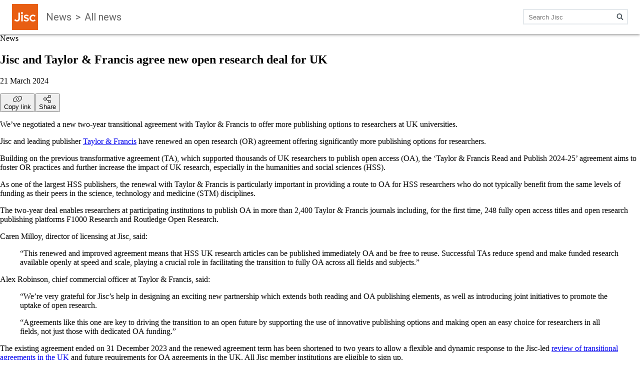

--- FILE ---
content_type: application/javascript; charset=UTF-8
request_url: https://dev.visualwebsiteoptimizer.com/j.php?a=1064697&u=https%3A%2F%2Fwww.jisc.ac.uk%2Fnews%2Fall%2Fjisc-and-taylor-francis-agree-new-open-research-deal-for-uk&vn=2.1&x=true
body_size: 12026
content:
try{;;_vwo_surveyAssetsBaseUrl="https://cdn.visualwebsiteoptimizer.com/";(function(){window._VWO=window._VWO||{};var aC=window._vwo_code;if(typeof aC==='undefined'){window._vwo_mt='dupCode';return;}if(window._VWO.sCL){window._vwo_mt='dupCode';window._VWO.sCDD=true;try{if(aC){clearTimeout(window._vwo_settings_timer);var h=document.querySelectorAll('#_vis_opt_path_hides');var x=h[h.length>1?1:0];x&&x.remove();}}catch(e){}return;}window._VWO.sCL=true;window._vwo_mt="live"; var gcpfb=function(a,loadFunc,status,err,success){function vwoErr() {_vwo_err({message:"Google_Cdn failing for " + a + ". Trying Fallback..",code:"cloudcdnerr",status:status});} if(a.indexOf("/cdn/")!==-1){loadFunc(a.replace("cdn/",""),err,success); vwoErr(); return true;} else if(a.indexOf("/dcdn/")!==-1&&a.indexOf("evad.js") !== -1){loadFunc(a.replace("dcdn/",""),err,success); vwoErr(); return true;}};window.VWO=window.VWO || [];window.VWO._= window.VWO._ || {};window.VWO._.gcpfb=gcpfb; window._vwo_cdn = "https://dev.visualwebsiteoptimizer.com/cdn/"; window._vwo_apm_debug_cdn = "https://dev.visualwebsiteoptimizer.com/cdn/"; window.VWO._.useCdn = true; window.vwo_eT =  "br"; VWO.load_co=function(a){var b=document.createElement('script');b.src=a;b.crossOrigin='anonymous';b.fetchPriority='high';b.type='text/javascript';b.innerText;b.onerror=function(){if(gcpfb(a,VWO.load_co)){return;}_vwo_code && _vwo_code.finish();};document.getElementsByTagName('head')[0].appendChild(b);};function _vwo_err(e) { var vwo_e = new Image(); vwo_e.src ='https://dev.visualwebsiteoptimizer.com/e.gif?a=1064697&s=j.php&_cu=' + encodeURIComponent(window.location.href) + '&e=' + encodeURIComponent(e && e.message && e.message.substring(0, 1000) + '&vn=') + (e && e.code ? '&code=' + e.code : '') + (e && e.type ? '&type=' + e.type : '')+(e && e.status ? '&status=' + e.status : '');} var localPreviewObject = {}; var previewKey = "_vis_preview_1064697"; var wL = window.location; try {localPreviewObject[previewKey] = window.localStorage.getItem(previewKey); JSON.parse(localPreviewObject[previewKey])} catch (e) {localPreviewObject[previewKey] = ""};try{window._vwo_tm="";var getMode=function(e){var n;if(window.name.indexOf(e)>-1){n=window.name}else{n = wL.search.match("_vwo_m=([^&]*)");n=n && atob(decodeURIComponent(n[1]))}return n&&JSON.parse(n)};var ccMode = getMode("_vwo_cc");if(window.name.indexOf("_vis_heatmap")>-1||window.name.indexOf("_vis_editor")>-1||ccMode||window.name.indexOf("_vis_preview")>-1){try{ if (window.name && JSON.parse(window.name)) { window._vwo_mt = window.name} else if(ccMode) {window._vwo_mt = decodeURIComponent(wL.search.match("_vwo_m=([^&]*)")[1]);} }catch(e){if(window._vwo_tm)window._vwo_mt=window._vwo_tm}}else if(window._vwo_tm.length){window._vwo_mt=window._vwo_tm}else if(location.href.indexOf("_vis_opt_preview_combination")!==-1&&location.href.indexOf("_vis_test_id")!==-1){window._vwo_mt="sharedPreview"}else if (localPreviewObject[previewKey]) {window._vwo_mt = JSON.stringify(localPreviewObject);} if(window._vwo_mt!=="live"){if(!getMode("_vwo_cc")){_vwo_code.load('https://dev.visualwebsiteoptimizer.com/j.php?mode=' + encodeURIComponent(window._vwo_mt) + '&a=1064697&f=1&u=' + encodeURIComponent(window._vis_opt_url||document.URL)+'&x=true');}else{(function(){window._vwo_code&&window._vwo_code.finish();_vwo_ccc={u:"/j.php?a=1064697&u=https%3A%2F%2Fwww.jisc.ac.uk%2Fnews%2Fall%2Fjisc-and-taylor-francis-agree-new-open-research-deal-for-uk&vn=2.1&x=true"};var s=document.createElement("script");s.src="https://app.vwo.com/visitor-behavior-analysis/dist/codechecker/cc.min.js?r="+Math.random();document.head.appendChild(s)})()}}}catch(e){var b=new Image;b.src="https://dev.visualwebsiteoptimizer.com/e.gif?s=mode_det&e="+encodeURIComponent(e&&e.stack&&e.stack.substring(0,1e3));aC&&window._vwo_code.finish()}})();if(window._vwo_mt==='live'){;window.VWO = window.VWO || []; window.VWO.push(['modifyClickPauseTime', { time: 0 }]);window.VWO=window.VWO||[];window.VWO.consentMode=window.VWO.consentMode||{};window.VWO.consentMode.vTC= function(){_vwo_code.sT=_vwo_code.finished();(function(c,a,e,d,b,z,g,sT){if(window.VWO._&&window.VWO._.isBot)return;const cookiePrefix=window._vwoCc&&window._vwoCc.cookiePrefix||"";const useLocalStorage=sT==="ls";const cookieName=cookiePrefix+"_vwo_uuid_v2";const escapedCookieName=cookieName.replace(/([.*+?^${}()|[\]\\])/g,"\\$1");const cookieDomain=g;function getValue(){if(useLocalStorage){return localStorage.getItem(cookieName)}else{const regex=new RegExp("(^|;\\s*)"+escapedCookieName+"=([^;]*)");const match=e.cookie.match(regex);return match?decodeURIComponent(match[2]):null}}function setValue(value,days){if(useLocalStorage){localStorage.setItem(cookieName,value)}else{e.cookie=cookieName+"="+value+"; expires="+new Date(864e5*days+ +new Date).toGMTString()+"; domain="+cookieDomain+"; path=/"}}let existingValue=null;if(sT){const cookieRegex=new RegExp("(^|;\\s*)"+escapedCookieName+"=([^;]*)");const cookieMatch=e.cookie.match(cookieRegex);const cookieValue=cookieMatch?decodeURIComponent(cookieMatch[2]):null;const lsValue=localStorage.getItem(cookieName);if(useLocalStorage){if(lsValue){existingValue=lsValue;if(cookieValue){e.cookie=cookieName+"=; expires=Thu, 01 Jan 1970 00:00:01 GMT; domain="+cookieDomain+"; path=/"}}else if(cookieValue){localStorage.setItem(cookieName,cookieValue);e.cookie=cookieName+"=; expires=Thu, 01 Jan 1970 00:00:01 GMT; domain="+cookieDomain+"; path=/";existingValue=cookieValue}}else{if(cookieValue){existingValue=cookieValue;if(lsValue){localStorage.removeItem(cookieName)}}else if(lsValue){e.cookie=cookieName+"="+lsValue+"; expires="+new Date(864e5*366+ +new Date).toGMTString()+"; domain="+cookieDomain+"; path=/";localStorage.removeItem(cookieName);existingValue=lsValue}}a=existingValue||a||""}else{const regex=new RegExp("(^|;\\s*)"+escapedCookieName+"=([^;]*)");const match=e.cookie.match(regex);a=match?decodeURIComponent(match[2]):(a||"")}if(a&&-1==e.cookie.indexOf("_vis_opt_out")&&-1==d.location.href.indexOf("vwo_opt_out=1")){a=a.split("|");b=new Image;g=window._vis_opt_domain||c||d.location.hostname.replace(/^www\./,"");b.src="https://dev.visualwebsiteoptimizer.com/eu01/v.gif?cd="+(window._vis_opt_cookieDays||0)+"&a=1064697&d="+encodeURIComponent(d.location.hostname.replace(/^www\./,"") || c)+"&u="+a[0]+"&h="+a[1]+"&t="+z;d.vwo_iehack_queue=[b];setValue(a.join("|"),366)}})("jisc.ac.uk","D58DC028D6DD2202784E8E6C4A1D3F402|351594274404ee12a4eb978b15dce26a",document,window,0,_vwo_code.sT,"jisc.ac.uk",null);};var _vwo_acc_id=1064697;
clearTimeout(_vwo_settings_timer);_vwo_exp_ids=[],_vwo_exp={};window.VWO=window.VWO||[];
function _vwo_err(e) { var vwo_e = new Image(); vwo_e.src ='https://dev.visualwebsiteoptimizer.com/e.gif?a=1064697&s=j.php&_cu=' + encodeURIComponent(window.location.href) + '&e=' + encodeURIComponent(e && e.message && e.message.substring(0, 1000) + '&vn=') + (e && e.code ? '&code=' + e.code : '') + (e && e.type ? '&type=' + e.type : '')+(e && e.status ? '&status=' + e.status : '');}window.VWO.data={"tpc":{},"ts":1768961691,"collUrl":"https:\/\/dev.visualwebsiteoptimizer.com\/eu01\/","noSS":false};window.VWO.featureInfo={"vqe":false,"ivocpa":false};_vwo_exp_ids.push('17');_vwo_exp['17']={"name":"Content hub - linking back from news","exclude_url":"","ep":1766145503000,"clickmap":1,"multiple_domains":0,"ibe":0,"globalCode":{"post":"","pre":"<script type='text\/javascript'>\n;(function(){try{var findReactInternalInstanceKey=function(element){return Object.keys(element).find(function(n){return n.startsWith(\"__reactInternalInstance$\")||n.startsWith(\"__reactFiber$\")})},getFiberNode=function(DOMNode,reactInternalsKey){if(DOMNode&&reactInternalsKey)return DOMNode[reactInternalsKey]},updateFiberNode=function(node,fiber,reactInternalsKey){var nodeName=(nodeName=node.nodeName)&&nodeName.toLowerCase();fiber.stateNode=node,fiber.child=null,fiber.tag=node.nodeType===Node.ELEMENT_NODE?5:6,fiber.type&&(fiber.type=fiber.elementType=\"vwo-\"+nodeName),fiber.alternate&&(fiber.alternate.stateNode=node),node[reactInternalsKey]=fiber},updatePropsNode=function(option,el){function vwoAttrTimeout(){var key=Object.keys(el).find(function(n){return n.startsWith(\"__reactProps$\")})||\"\",endTime=Date.now();if(key&&el[key])switch(option.name){case\"href\":el[key].href=option.value;break;case\"onClick\":el[key].onClick&&delete el[key].onClick;break;case\"onChange\":el[key].onChange&&el[key].onChange({target:el})}key||3e3<endTime-startTime||setTimeout(vwoAttrTimeout,1)}var startTime=Date.now();vwoAttrTimeout()};window.originalReplaceWith||(window.originalReplaceWith=vwo_$.fn.replaceWith),vwo_$.fn.replaceWith2&&!window.originalReplaceWithBeforeReact?window.originalReplaceWithBeforeReact=vwo_$.fn.replaceWith2:vwo_$.fn.replaceWith&&!window.originalReplaceWithBeforeReact&&(window.originalReplaceWithBeforeReact=vwo_$.fn.replaceWith),vwo_$.fn.replaceWith=vwo_$.fn.replaceWith2=function(i){var isInputANode,reactInternalsKey;return this.length?(isInputANode=!1,\"object\"==typeof i?isInputANode=!0:i=i.trim(),(reactInternalsKey=findReactInternalInstanceKey(this[0]))?i?this.each(function(t,e){var fiber=getFiberNode(e,reactInternalsKey),node=document.createElement(\"div\");node.innerHTML=isInputANode?i.nodeType===Node.TEXT_NODE?i.textContent:i.outerHTML:i,fiber&&updateFiberNode(node.firstChild,fiber,reactInternalsKey),node.firstChild&&(node.firstChild.__vwoControlOuterHTML=e.__vwoControlOuterHTML||e.outerHTML,node.firstChild.__vwoExpInnerHTML=node.firstChild.innerHTML),e.parentNode&&e.parentNode.replaceChild(node.firstChild,e)}):this:originalReplaceWithBeforeReact.apply(this,[].slice.call(arguments))):this},vwo_$.fn.html&&!window.originalHtmlBeforeReact&&(window.originalHtmlBeforeReact=vwo_$.fn.html),vwo_$.fn.html=function(n){if(!this.length)return this;this.each(function(t,e){e.hasOwnProperty(\"__vwoControlInnerHTML\")||(e.__vwoControlInnerHTML=e.innerHTML.replaceAll(\/(?=<!--)([\\s\\S]*?)-->\/gm,\"\"),e.__vwoExpInnerHTML=n)});var node,reactInternalsKey=findReactInternalInstanceKey(this[0]);return reactInternalsKey&&n&&((node=document.createElement(\"div\")).innerHTML=n),void 0===n?this[0]&&this[0].innerHTML:this.each(function(t,e){var isFirstChildReferred=!1,fiber=(reactInternalsKey&&node&&(isFirstChildReferred=1===e.childNodes.length&&1===node.childNodes.length),getFiberNode(isFirstChildReferred?e.firstChild:e,reactInternalsKey));e.innerHTML=n,fiber&&e&&updateFiberNode(isFirstChildReferred?e.firstChild:e,fiber,reactInternalsKey)})},vwo_$.fn.vwoReplaceWith=function(){if(this.length){var content=this[0].outerHTML;if(content)return vwo_$(this).replaceWith(content)}return this},vwo_$.fn.vwoAttr&&!window.originalVwoAttrBeforeReact&&(window.originalVwoAttrBeforeReact=vwo_$.fn.vwoAttr),vwo_$.fn.vwoAttr=function(){var newHref_1;return this.length&&1===arguments.length&&arguments[0].href&&(newHref_1=arguments[0].href,this.each(function(i,el){updatePropsNode({name:\"onClick\"},el),updatePropsNode({name:\"href\",value:newHref_1},el)})),originalVwoAttrBeforeReact.apply(this,[].slice.call(arguments))}}catch(e){console.info(e)}})();(function(){try{var getFiberNode=function(DOMNode,reactInternalsKey){if(DOMNode&&reactInternalsKey)return DOMNode[reactInternalsKey]};window.originalBeforeReact||(window.originalBeforeReact=vwo_$.fn.before),vwo_$.fn.before=function(i){try{if(!this.length)return this;var isInputANode=!1,reactInternalsKey=(\"object\"==typeof i&&(isInputANode=!0),element=this[0],Object.keys(element).find(function(n){return n.startsWith(\"__reactInternalInstance$\")||n.startsWith(\"__reactFiber$\")}));if(reactInternalsKey){if(!i)return this;var nodeToBeInserted_1=i[0]||i;if(!nodeToBeInserted_1)return this;this.each(function(t,e){var _c,element,fiber=getFiberNode(e,reactInternalsKey);document.createElement(\"div\");fiber&&isInputANode&&(fiber=(null==(fiber=getFiberNode(e,reactInternalsKey))?void 0:fiber.return)!==getFiberNode(e.parentNode,reactInternalsKey)||!(null!=(fiber=getFiberNode(e.parentNode,reactInternalsKey))&&fiber.stateNode),_c=(null==(_c=getFiberNode(nodeToBeInserted_1,reactInternalsKey))?void 0:_c.return)!==getFiberNode(nodeToBeInserted_1.parentNode,reactInternalsKey)||!(null!=(_c=getFiberNode(nodeToBeInserted_1.parentNode,reactInternalsKey))&&_c.stateNode),!!(element=e)&&Object.keys(element).some(function(n){return n.startsWith(\"__reactInternalInstance$\")})&&(fiber||_c)||(nodeToBeInserted_1.previousElementSibling&&null!=(element=getFiberNode(nodeToBeInserted_1.previousElementSibling,reactInternalsKey))&&element.sibling&&(getFiberNode(nodeToBeInserted_1.previousElementSibling,reactInternalsKey).sibling=getFiberNode(nodeToBeInserted_1.nextElementSibling,reactInternalsKey)),(null==(fiber=nodeToBeInserted_1.parentNode)?void 0:fiber.firstChild)===nodeToBeInserted_1&&nodeToBeInserted_1.nextElementSibling&&null!=(_c=getFiberNode(nodeToBeInserted_1.parentNode,reactInternalsKey))&&_c.child&&(getFiberNode(nodeToBeInserted_1.parentNode,reactInternalsKey).child=getFiberNode(nodeToBeInserted_1.nextElementSibling,reactInternalsKey)),e.previousElementSibling&&null!=(element=getFiberNode(e.previousElementSibling,reactInternalsKey))&&element.sibling&&(getFiberNode(e.previousElementSibling,reactInternalsKey).sibling=getFiberNode(nodeToBeInserted_1,reactInternalsKey)),nodeToBeInserted_1&&null!=(fiber=getFiberNode(nodeToBeInserted_1,reactInternalsKey))&&fiber.sibling&&(getFiberNode(nodeToBeInserted_1,reactInternalsKey).sibling=getFiberNode(e,reactInternalsKey)),nodeToBeInserted_1&&null!=(_c=getFiberNode(nodeToBeInserted_1,reactInternalsKey))&&_c.return&&(getFiberNode(nodeToBeInserted_1,reactInternalsKey).return=getFiberNode(e.parentNode,reactInternalsKey)),e.parentNode.firstChild===e&&null!=(element=getFiberNode(e.parentNode,reactInternalsKey))&&element.child&&(getFiberNode(e.parentNode,reactInternalsKey).child=getFiberNode(nodeToBeInserted_1,reactInternalsKey)),nodeToBeInserted_1.previousElementSibling&&null!=(_c=null==(fiber=getFiberNode(nodeToBeInserted_1.previousElementSibling,reactInternalsKey))?void 0:fiber.alternate)&&_c.sibling&&(getFiberNode(nodeToBeInserted_1.previousElementSibling,reactInternalsKey).alternate.sibling=null==(element=getFiberNode(nodeToBeInserted_1.nextElementSibling,reactInternalsKey))?void 0:element.alternate),(null==(fiber=nodeToBeInserted_1.parentNode)?void 0:fiber.firstChild)===nodeToBeInserted_1&&nodeToBeInserted_1.nextElementSibling&&null!=(element=null==(_c=getFiberNode(nodeToBeInserted_1.parentNode,reactInternalsKey))?void 0:_c.alternate)&&element.child&&(getFiberNode(nodeToBeInserted_1.parentNode,reactInternalsKey).alternate.child=null==(fiber=getFiberNode(nodeToBeInserted_1.nextElementSibling,reactInternalsKey))?void 0:fiber.alternate),e.previousElementSibling&&null!=(element=null==(_c=getFiberNode(e.previousElementSibling,reactInternalsKey))?void 0:_c.alternate)&&element.sibling&&(getFiberNode(e.previousElementSibling,reactInternalsKey).alternate.sibling=null==(fiber=getFiberNode(nodeToBeInserted_1,reactInternalsKey))?void 0:fiber.alternate),nodeToBeInserted_1&&null!=(element=null==(_c=getFiberNode(nodeToBeInserted_1,reactInternalsKey))?void 0:_c.alternate)&&element.sibling&&(getFiberNode(nodeToBeInserted_1,reactInternalsKey).alternate.sibling=null==(fiber=getFiberNode(e,reactInternalsKey))?void 0:fiber.alternate),nodeToBeInserted_1&&null!=(element=null==(_c=getFiberNode(nodeToBeInserted_1,reactInternalsKey))?void 0:_c.alternate)&&element.return&&(getFiberNode(nodeToBeInserted_1,reactInternalsKey).alternate.return=null==(fiber=getFiberNode(e.parentNode,reactInternalsKey))?void 0:fiber.alternate),e.parentNode.firstChild===e&&null!=(element=null==(_c=getFiberNode(e.parentNode,reactInternalsKey))?void 0:_c.alternate)&&element.child&&(getFiberNode(e.parentNode,reactInternalsKey).alternate.child=null==(fiber=getFiberNode(nodeToBeInserted_1,reactInternalsKey))?void 0:fiber.alternate)))})}}catch(e){}var element;return originalBeforeReact.apply(this,[].slice.call(arguments))}}catch(e){console.info(e)}})();<\/script>"},"urlRegex":"^https\\:\\\/\\\/jisc\\.ac\\.uk\\\/news\\\/all.*$","muts":{"post":{"refresh":true,"enabled":true}},"manual":false,"pc_traffic":100,"ss":null,"pgre":true,"goals":{"4":{"type":"CLICK_ELEMENT","url":"._vwo_coal_1766149362353"}},"varSegAllowed":false,"status":"RUNNING","isSpaRevertFeatureEnabled":false,"combs":{"2":0.5,"3":0.5,"1":0},"type":"VISUAL_AB","comb_n":{"2":"Blue-box-with-icon-at-end","3":"Blue-box-at-end","1":"Control"},"sections":{"1":{"segment":{"2":1,"3":1,"1":1},"path":"","segmentObj":[],"variations":{"2":"[{\"js\":\"var ctx=vwo_$(x),el;\\n\\\/*vwo_debug log(\\\"content\\\",\\\".\\\\\\\\|\\\"); vwo_debug*\\\/;\\nel=vwo_$(\\\".\\\\\\\\|\\\");\\nel;vwo_$(\\\".\\\\\\\\|\\\").each(function(){\\n!vwo_$(this).find('[vwo-op-1766149375833-0=\\\"\\\"]').length && vwo_$(this).append(\\\"<div class=\\\\\\\"pt-10 px-8 pb-10 mt-10 mb-10 text-jisc-mine-shaft bg-jisc-concrete  vwo_bl\\\\\\\" data-testid=\\\\\\\"boxed-content\\\\\\\" style=\\\\\\\"background-color: rgb(230, 242, 248) !important;\\\\\\\" vwo-op-1766149375833-0=\\\\\\\"\\\\\\\"><div class=\\\\\\\"clearfix | prose | antialiased | font-sans | max-w-full | prose-h2:text-[2rem] prose-h2:font-normal prose-h2:leading-[3.0rem] sm:prose-h2:text-[2.25rem] md:prose-h2:text-[2.5rem] md:prose-h2:leading-14 | prose-h2:mt-10 prose-h2:mb-6 prose-h2:first:mt-0 prose-h2:last:mb-0 prose-h3:text-[1.5rem] prose-h3:font-medium prose-h3:leading-8 prose-h3:first:mt-0 prose-h3:last:mb-0 prose-h3:mt-10 prose-h3:mb-6 sm:prose-h3:text-[1.75rem] sm:prose-h3:leading-10 md:prose-h3:text-[2rem] md:prose-h3:leading-12 | prose-h4:text-[1.25rem] prose-h4:font-normal prose-h4:leading-8 prose-h4:first:mt-0 prose-h4:last:mb-0 prose-h4:mt-10 prose-h4:mb-6 md:prose-h4:text-[1.5rem] md:prose-h4:leading-8 | prose-h5:text-[1rem] prose-h5:font-medium prose-h5:leading-6 prose-h5:mt-10 prose-h5:mb-6 prose-h5:first:mt-[unset] prose-h5:last:mb-[unset] md:prose-h5:text-[1.25rem] md:prose-h5:leading-8 prose-h6:text-[1rem] prose-h6:font-semibold prose-h6:leading-6 prose-h6:mt-10 prose-h6:mb-6 prose-h6:first:mt-[unset] prose-h6:last:mb-[unset] prose-p:my-6 prose-p:text-[1rem] prose-p:font-normal prose-p:leading-6 prose-p:first:mt-[unset] prose-p:last:mb-[unset] prose-p:first:empty:-mt-6 prose-blockquote:my-[unset] prose-blockquote:ml-6 prose-blockquote:text-[1rem] prose-blockquote:not-italic prose-blockquote:font-normal prose-blockquote:leading-6 prose-blockquote:border-solid prose-blockquote:border-0 prose-blockquote:border-l-[.0625rem] prose-blockquote:prose-p:py-3 prose-blockquote:prose-p:before:content-[unset] prose-blockquote:prose-p:after:content-[unset] prose-li:text-[1rem] prose-li:font-normal prose-li:leading-6 | prose-li:first:mt-2 prose-li:pl-2 | prose-ol:first:mt-0 prose-ol:last:mb-0 prose-ol:my-6 prose-ol:pl-8 prose-ol:leading-6 | prose-ul:first:mt-0 prose-ul:last:mb-0 prose-ul:my-6 prose-ul:pl-8 prose-ul:leading-6 | prose-table:leading-6 | prose-table:mt-[unset] prose-table:mb-[unset] | prose-table:border-collapse | prose-td:prose-p:text-[0.875rem] | prose-th:prose-p:text-[0.875rem] | prose-th:prose-li:text-[0.875rem] | prose-td:prose-li:text-[0.875rem] | prose-td:border-solid prose-td:border-l-[0rem] prose-td:border-r-[0rem] prose-td:border-jisc-alto | prose-td:border-b-[0.0625rem] prose-td:border-t-[0.0625rem] | prose-td:p-4 prose-td:align-middle prose-td:leading-[1.5rem]| prose-th:border-solid prose-th:border-l-[0rem] prose-th:border-r-[0rem] prose-th:border-jisc-alto | prose-th:border-b-[0.0625rem] prose-th:border-t-[0.0625rem] prose-th:border-b-jisc-alto prose-th:border-t-jisc-alto | prose-th:p-4 prose-th:align-middle prose-th:leading-6 | prose-th:font-medium | prose-tr:border-b-jisc-alto prose-tr:border-t-jisc-alto | prose-img:block prose-img:max-w-full prose-img:h-auto prose-img:my-6 prose-img:leading-none | prose-a:font-normal prose-a:text-jisc-bahama-blue prose-a:underline | prose-a:visited:text-jisc-purple | prose-a:focus:text-jisc-black prose-a:focus:bg-jisc-dandelion prose-a:focus:outline-solid prose-a:focus:outline-4 prose-a:focus:outline-transparent prose-a:focus:no-underline prose-a:focus:shadow-[0_.25rem_0_0_#fd6,0_-.25rem_0_0_#fd6] | prose-a:hover:text-jisc-regal-blue | prose-a:active:text-jisc-black | prose-a:active:focus:underline prose-a:active:focus:bg-transparent prose-a:active:focus:shadow-none | prose-a:prose-strong:text-jisc-bahama-blue | prose-a:visited:prose-strong:text-jisc-purple | prose-a:focus:prose-strong:text-jisc-black | prose-a:hover:prose-strong:text-jisc-regal-blue | prose-a:active:prose-strong:text-jisc-black || prose-blockquote:border-l-jisc-alto || marker:text-jisc-mine-shaft | prose-blockquote:text-jisc-dove-grey | prose-headings:text-jisc-mine-shaft | prose-li:text-jisc-mine-shaft | prose-ol:text-jisc-mine-shaft | prose-p:text-jisc-mine-shaft | prose-strong:text-jisc-mine-shaft | prose-table:text-jisc-mine-shaft | prose-ul:text-jisc-mine-shaft | | | vwo_bl\\\\\\\"><div class=\\\\\\\"news vwo_bl\\\\\\\"><style class=\\\\\\\"vwo_bl\\\\\\\"> .icon { width: 1em; height: 1em; vertical-align: -0.125em; } <\\\/style><svg class=\\\\\\\"icon vwo_bl\\\\\\\" aria-hidden=\\\\\\\"true\\\\\\\" viewBox=\\\\\\\"0 0 512 512\\\\\\\"><path d=\\\\\\\"M152 48c-22.1 0-40 17.9-40 40l0 336c0 15.7-6.4 29.8-16.8 40L440 464c30.9 0 56-25.1 56-56l0-320c0-22.1-17.9-40-40-40L152 48zM56 464c22.1 0 40-17.9 40-40L96 88c0-30.9 25.1-56 56-56l304 0c30.9 0 56 25.1 56 56l0 320c0 39.8-32.2 72-72 72L56 480c-30.9 0-56-25.1-56-56L0 136c0-4.4 3.6-8 8-8s8 3.6 8 8l0 288c0 22.1 17.9 40 40 40zM352 184c0-4.4 3.6-8 8-8l64 0c4.4 0 8 3.6 8 8s-3.6 8-8 8l-64 0c-4.4 0-8-3.6-8-8zm0 64c0-4.4 3.6-8 8-8l64 0c4.4 0 8 3.6 8 8s-3.6 8-8 8l-64 0c-4.4 0-8-3.6-8-8zM176 312c0-4.4 3.6-8 8-8l240 0c4.4 0 8 3.6 8 8s-3.6 8-8 8l-240 0c-4.4 0-8-3.6-8-8zm0 64c0-4.4 3.6-8 8-8l240 0c4.4 0 8 3.6 8 8s-3.6 8-8 8l-240 0c-4.4 0-8-3.6-8-8zm24-232c-4.4 0-8 3.6-8 8l0 80c0 4.4 3.6 8 8 8l80 0c4.4 0 8-3.6 8-8l0-80c0-4.4-3.6-8-8-8l-80 0zm-24 8c0-13.3 10.7-24 24-24l80 0c13.3 0 24 10.7 24 24l0 80c0 13.3-10.7 24-24 24l-80 0c-13.3 0-24-10.7-24-24l0-80z\\\\\\\" class=\\\\\\\"vwo_bl\\\\\\\"><\\\/path><\\\/svg><a href=\\\\\\\"https:\\\/\\\/www.jisc.ac.uk\\\/intelligence-ideas-insights\\\\\\\" class=\\\\\\\"vwo_bl\\\\\\\"><span style=\\\\\\\"font-size: 18px; margin-right: 0px !important; margin-left: 5px !important;\\\\\\\" class=\\\\\\\"_vwo_coal_1765802785012 vwo_bl\\\\\\\">Explore more of the latest blogs, news and reports<\\\/span><\\\/a>. <\\\/div><\\\/div><\\\/div>\\\");\\nvwo_$(this).vwoAttr('class', \\\"clearfix | prose | antialiased | font-sans | max-w-full | prose-h2:text-[2rem] prose-h2:font-normal prose-h2:leading-[3.0rem] sm:prose-h2:text-[2.25rem] md:prose-h2:text-[2.5rem] md:prose-h2:leading-14 | prose-h2:mt-10 prose-h2:mb-6 prose-h2:first:mt-0 prose-h2:last:mb-0 prose-h3:text-[1.5rem] prose-h3:font-medium prose-h3:leading-8 prose-h3:first:mt-0 prose-h3:last:mb-0 prose-h3:mt-10 prose-h3:mb-6 sm:prose-h3:text-[1.75rem] sm:prose-h3:leading-10 md:prose-h3:text-[2rem] md:prose-h3:leading-12 | prose-h4:text-[1.25rem] prose-h4:font-normal prose-h4:leading-8 prose-h4:first:mt-0 prose-h4:last:mb-0 prose-h4:mt-10 prose-h4:mb-6 md:prose-h4:text-[1.5rem] md:prose-h4:leading-8 | prose-h5:text-[1rem] prose-h5:font-medium prose-h5:leading-6 prose-h5:mt-10 prose-h5:mb-6 prose-h5:first:mt-[unset] prose-h5:last:mb-[unset] md:prose-h5:text-[1.25rem] md:prose-h5:leading-8 prose-h6:text-[1rem] prose-h6:font-semibold prose-h6:leading-6 prose-h6:mt-10 prose-h6:mb-6 prose-h6:first:mt-[unset] prose-h6:last:mb-[unset] prose-p:my-6 prose-p:text-[1rem] prose-p:font-normal prose-p:leading-6 prose-p:first:mt-[unset] prose-p:last:mb-[unset] prose-p:first:empty:-mt-6 prose-blockquote:my-[unset] prose-blockquote:ml-6 prose-blockquote:text-[1rem] prose-blockquote:not-italic prose-blockquote:font-normal prose-blockquote:leading-6 prose-blockquote:border-solid prose-blockquote:border-0 prose-blockquote:border-l-[.0625rem] prose-blockquote:prose-p:py-3 prose-blockquote:prose-p:before:content-[unset] prose-blockquote:prose-p:after:content-[unset] prose-li:text-[1rem] prose-li:font-normal prose-li:leading-6 | prose-li:first:mt-2 prose-li:pl-2 | prose-ol:first:mt-0 prose-ol:last:mb-0 prose-ol:my-6 prose-ol:pl-8 prose-ol:leading-6 | prose-ul:first:mt-0 prose-ul:last:mb-0 prose-ul:my-6 prose-ul:pl-8 prose-ul:leading-6 | prose-table:leading-6 | prose-table:mt-[unset] prose-table:mb-[unset] | prose-table:border-collapse | prose-td:prose-p:text-[0.875rem] | prose-th:prose-p:text-[0.875rem] | prose-th:prose-li:text-[0.875rem] | prose-td:prose-li:text-[0.875rem] | prose-td:border-solid prose-td:border-l-[0rem] prose-td:border-r-[0rem] prose-td:border-jisc-alto | prose-td:border-b-[0.0625rem] prose-td:border-t-[0.0625rem] | prose-td:p-4 prose-td:align-middle prose-td:leading-[1.5rem]| prose-th:border-solid prose-th:border-l-[0rem] prose-th:border-r-[0rem] prose-th:border-jisc-alto | prose-th:border-b-[0.0625rem] prose-th:border-t-[0.0625rem] prose-th:border-b-jisc-alto prose-th:border-t-jisc-alto | prose-th:p-4 prose-th:align-middle prose-th:leading-6 | prose-th:font-medium | prose-tr:border-b-jisc-alto prose-tr:border-t-jisc-alto | prose-img:block prose-img:max-w-full prose-img:h-auto prose-img:my-6 prose-img:leading-none | prose-a:font-normal prose-a:text-jisc-bahama-blue prose-a:underline | prose-a:visited:text-jisc-purple | prose-a:focus:text-jisc-black prose-a:focus:bg-jisc-dandelion prose-a:focus:outline-solid prose-a:focus:outline-4 prose-a:focus:outline-transparent prose-a:focus:no-underline prose-a:focus:shadow-[0_.25rem_0_0_#fd6,0_-.25rem_0_0_#fd6] | prose-a:hover:text-jisc-regal-blue | prose-a:active:text-jisc-black | prose-a:active:focus:underline prose-a:active:focus:bg-transparent prose-a:active:focus:shadow-none | prose-a:prose-strong:text-jisc-bahama-blue | prose-a:visited:prose-strong:text-jisc-purple | prose-a:focus:prose-strong:text-jisc-black | prose-a:hover:prose-strong:text-jisc-regal-blue | prose-a:active:prose-strong:text-jisc-black || prose-blockquote:border-l-jisc-alto || marker:text-jisc-mine-shaft | prose-blockquote:text-jisc-dove-grey | prose-headings:text-jisc-mine-shaft | prose-li:text-jisc-mine-shaft | prose-ol:text-jisc-mine-shaft | prose-p:text-jisc-mine-shaft | prose-strong:text-jisc-mine-shaft | prose-table:text-jisc-mine-shaft | prose-ul:text-jisc-mine-shaft | | |\\\");\\nvwo_$(this).children().eq(5).children().eq(0).vwoAttr('class', \\\"  \\\")\\n});\\nel=vwo_$(\\\".\\\\\\\\|\\\");\\nel;\\n\\\/*vwo_debug log(\\\"editElement\\\",\\\".px-8\\\"); vwo_debug*\\\/;\\nel=vwo_$(\\\".px-8\\\");\\nel.vwoCss({\\\"margin-bottom\\\":\\\"0px !important\\\"});\\n\\\/*vwo_debug log(\\\"content\\\",\\\".news > a:nth-of-type(1) > span:nth-of-type(1)\\\"); vwo_debug*\\\/;\\nel=vwo_$(\\\".news > a:nth-of-type(1) > span:nth-of-type(1)\\\");\\nel;vwo_$(\\\".news > a:nth-of-type(1) > span:nth-of-type(1)\\\").each(function(){\\nvwo_$(this).nonEmptyContents().eq(0).replaceWith(document.createTextNode(\\\"Explore more of the latest news, blogs and reports\\\"));\\nvwo_$(this).vwoAttr('class', \\\"_vwo_coal_1765802785012 vwo_bl    \\\")\\n});\\nel=vwo_$(\\\".news > a:nth-of-type(1) > span:nth-of-type(1)\\\");\\nel;\\n\\\/*vwo_debug log(\\\"_clickElement\\\",\\\".news > a:nth-of-type(1) > span:nth-of-type(1)\\\"); vwo_debug*\\\/;\\nel=vwo_$(\\\".news > a:nth-of-type(1) > span:nth-of-type(1)\\\");\\nel.addClass(\\\"_vwo_coal_1766149362353\\\");\",\"xpath\":\".\\\\|\"}]","3":"[{\"js\":\"var ctx=vwo_$(x),el;\\n\\\/*vwo_debug log(\\\"content\\\",\\\".\\\\\\\\|\\\"); vwo_debug*\\\/;\\nel=vwo_$(\\\".\\\\\\\\|\\\");\\nel;vwo_$(\\\".\\\\\\\\|\\\").each(function(){\\n!vwo_$(this).find('[vwo-op-1766149375846-0=\\\"\\\"]').length && vwo_$(this).append(\\\"<div class=\\\\\\\"pt-10 px-8 pb-10 mt-10 mb-10 text-jisc-mine-shaft bg-jisc-concrete  vwo_bl\\\\\\\" data-testid=\\\\\\\"boxed-content\\\\\\\" style=\\\\\\\"background-color: rgb(230, 242, 248) !important;\\\\\\\" vwo-op-1766149375846-0=\\\\\\\"\\\\\\\"><div class=\\\\\\\"clearfix | prose | antialiased | font-sans | max-w-full | prose-h2:text-[2rem] prose-h2:font-normal prose-h2:leading-[3.0rem] sm:prose-h2:text-[2.25rem] md:prose-h2:text-[2.5rem] md:prose-h2:leading-14 | prose-h2:mt-10 prose-h2:mb-6 prose-h2:first:mt-0 prose-h2:last:mb-0 prose-h3:text-[1.5rem] prose-h3:font-medium prose-h3:leading-8 prose-h3:first:mt-0 prose-h3:last:mb-0 prose-h3:mt-10 prose-h3:mb-6 sm:prose-h3:text-[1.75rem] sm:prose-h3:leading-10 md:prose-h3:text-[2rem] md:prose-h3:leading-12 | prose-h4:text-[1.25rem] prose-h4:font-normal prose-h4:leading-8 prose-h4:first:mt-0 prose-h4:last:mb-0 prose-h4:mt-10 prose-h4:mb-6 md:prose-h4:text-[1.5rem] md:prose-h4:leading-8 | prose-h5:text-[1rem] prose-h5:font-medium prose-h5:leading-6 prose-h5:mt-10 prose-h5:mb-6 prose-h5:first:mt-[unset] prose-h5:last:mb-[unset] md:prose-h5:text-[1.25rem] md:prose-h5:leading-8 prose-h6:text-[1rem] prose-h6:font-semibold prose-h6:leading-6 prose-h6:mt-10 prose-h6:mb-6 prose-h6:first:mt-[unset] prose-h6:last:mb-[unset] prose-p:my-6 prose-p:text-[1rem] prose-p:font-normal prose-p:leading-6 prose-p:first:mt-[unset] prose-p:last:mb-[unset] prose-p:first:empty:-mt-6 prose-blockquote:my-[unset] prose-blockquote:ml-6 prose-blockquote:text-[1rem] prose-blockquote:not-italic prose-blockquote:font-normal prose-blockquote:leading-6 prose-blockquote:border-solid prose-blockquote:border-0 prose-blockquote:border-l-[.0625rem] prose-blockquote:prose-p:py-3 prose-blockquote:prose-p:before:content-[unset] prose-blockquote:prose-p:after:content-[unset] prose-li:text-[1rem] prose-li:font-normal prose-li:leading-6 | prose-li:first:mt-2 prose-li:pl-2 | prose-ol:first:mt-0 prose-ol:last:mb-0 prose-ol:my-6 prose-ol:pl-8 prose-ol:leading-6 | prose-ul:first:mt-0 prose-ul:last:mb-0 prose-ul:my-6 prose-ul:pl-8 prose-ul:leading-6 | prose-table:leading-6 | prose-table:mt-[unset] prose-table:mb-[unset] | prose-table:border-collapse | prose-td:prose-p:text-[0.875rem] | prose-th:prose-p:text-[0.875rem] | prose-th:prose-li:text-[0.875rem] | prose-td:prose-li:text-[0.875rem] | prose-td:border-solid prose-td:border-l-[0rem] prose-td:border-r-[0rem] prose-td:border-jisc-alto | prose-td:border-b-[0.0625rem] prose-td:border-t-[0.0625rem] | prose-td:p-4 prose-td:align-middle prose-td:leading-[1.5rem]| prose-th:border-solid prose-th:border-l-[0rem] prose-th:border-r-[0rem] prose-th:border-jisc-alto | prose-th:border-b-[0.0625rem] prose-th:border-t-[0.0625rem] prose-th:border-b-jisc-alto prose-th:border-t-jisc-alto | prose-th:p-4 prose-th:align-middle prose-th:leading-6 | prose-th:font-medium | prose-tr:border-b-jisc-alto prose-tr:border-t-jisc-alto | prose-img:block prose-img:max-w-full prose-img:h-auto prose-img:my-6 prose-img:leading-none | prose-a:font-normal prose-a:text-jisc-bahama-blue prose-a:underline | prose-a:visited:text-jisc-purple | prose-a:focus:text-jisc-black prose-a:focus:bg-jisc-dandelion prose-a:focus:outline-solid prose-a:focus:outline-4 prose-a:focus:outline-transparent prose-a:focus:no-underline prose-a:focus:shadow-[0_.25rem_0_0_#fd6,0_-.25rem_0_0_#fd6] | prose-a:hover:text-jisc-regal-blue | prose-a:active:text-jisc-black | prose-a:active:focus:underline prose-a:active:focus:bg-transparent prose-a:active:focus:shadow-none | prose-a:prose-strong:text-jisc-bahama-blue | prose-a:visited:prose-strong:text-jisc-purple | prose-a:focus:prose-strong:text-jisc-black | prose-a:hover:prose-strong:text-jisc-regal-blue | prose-a:active:prose-strong:text-jisc-black || prose-blockquote:border-l-jisc-alto || marker:text-jisc-mine-shaft | prose-blockquote:text-jisc-dove-grey | prose-headings:text-jisc-mine-shaft | prose-li:text-jisc-mine-shaft | prose-ol:text-jisc-mine-shaft | prose-p:text-jisc-mine-shaft | prose-strong:text-jisc-mine-shaft | prose-table:text-jisc-mine-shaft | prose-ul:text-jisc-mine-shaft | | | vwo_bl\\\\\\\"><div class=\\\\\\\"news vwo_bl\\\\\\\"><style class=\\\\\\\"vwo_bl\\\\\\\"> .icon { width: 1em; height: 1em; vertical-align: -0.125em; } <\\\/style><svg class=\\\\\\\"icon vwo_bl\\\\\\\" aria-hidden=\\\\\\\"true\\\\\\\" viewBox=\\\\\\\"0 0 512 512\\\\\\\"><path d=\\\\\\\"M152 48c-22.1 0-40 17.9-40 40l0 336c0 15.7-6.4 29.8-16.8 40L440 464c30.9 0 56-25.1 56-56l0-320c0-22.1-17.9-40-40-40L152 48zM56 464c22.1 0 40-17.9 40-40L96 88c0-30.9 25.1-56 56-56l304 0c30.9 0 56 25.1 56 56l0 320c0 39.8-32.2 72-72 72L56 480c-30.9 0-56-25.1-56-56L0 136c0-4.4 3.6-8 8-8s8 3.6 8 8l0 288c0 22.1 17.9 40 40 40zM352 184c0-4.4 3.6-8 8-8l64 0c4.4 0 8 3.6 8 8s-3.6 8-8 8l-64 0c-4.4 0-8-3.6-8-8zm0 64c0-4.4 3.6-8 8-8l64 0c4.4 0 8 3.6 8 8s-3.6 8-8 8l-64 0c-4.4 0-8-3.6-8-8zM176 312c0-4.4 3.6-8 8-8l240 0c4.4 0 8 3.6 8 8s-3.6 8-8 8l-240 0c-4.4 0-8-3.6-8-8zm0 64c0-4.4 3.6-8 8-8l240 0c4.4 0 8 3.6 8 8s-3.6 8-8 8l-240 0c-4.4 0-8-3.6-8-8zm24-232c-4.4 0-8 3.6-8 8l0 80c0 4.4 3.6 8 8 8l80 0c4.4 0 8-3.6 8-8l0-80c0-4.4-3.6-8-8-8l-80 0zm-24 8c0-13.3 10.7-24 24-24l80 0c13.3 0 24 10.7 24 24l0 80c0 13.3-10.7 24-24 24l-80 0c-13.3 0-24-10.7-24-24l0-80z\\\\\\\" class=\\\\\\\"vwo_bl\\\\\\\"><\\\/path><\\\/svg><a href=\\\\\\\"https:\\\/\\\/www.jisc.ac.uk\\\/intelligence-ideas-insights\\\\\\\" class=\\\\\\\"vwo_bl\\\\\\\"><span style=\\\\\\\"font-size: 18px; margin-right: 0px !important; margin-left: 5px !important;\\\\\\\" class=\\\\\\\"_vwo_coal_1765802785012 vwo_bl\\\\\\\">Explore more of the latest blogs, news and reports<\\\/span><\\\/a>. <\\\/div><\\\/div><\\\/div>\\\");\\nvwo_$(this).vwoAttr('class', \\\"clearfix | prose | antialiased | font-sans | max-w-full | prose-h2:text-[2rem] prose-h2:font-normal prose-h2:leading-[3.0rem] sm:prose-h2:text-[2.25rem] md:prose-h2:text-[2.5rem] md:prose-h2:leading-14 | prose-h2:mt-10 prose-h2:mb-6 prose-h2:first:mt-0 prose-h2:last:mb-0 prose-h3:text-[1.5rem] prose-h3:font-medium prose-h3:leading-8 prose-h3:first:mt-0 prose-h3:last:mb-0 prose-h3:mt-10 prose-h3:mb-6 sm:prose-h3:text-[1.75rem] sm:prose-h3:leading-10 md:prose-h3:text-[2rem] md:prose-h3:leading-12 | prose-h4:text-[1.25rem] prose-h4:font-normal prose-h4:leading-8 prose-h4:first:mt-0 prose-h4:last:mb-0 prose-h4:mt-10 prose-h4:mb-6 md:prose-h4:text-[1.5rem] md:prose-h4:leading-8 | prose-h5:text-[1rem] prose-h5:font-medium prose-h5:leading-6 prose-h5:mt-10 prose-h5:mb-6 prose-h5:first:mt-[unset] prose-h5:last:mb-[unset] md:prose-h5:text-[1.25rem] md:prose-h5:leading-8 prose-h6:text-[1rem] prose-h6:font-semibold prose-h6:leading-6 prose-h6:mt-10 prose-h6:mb-6 prose-h6:first:mt-[unset] prose-h6:last:mb-[unset] prose-p:my-6 prose-p:text-[1rem] prose-p:font-normal prose-p:leading-6 prose-p:first:mt-[unset] prose-p:last:mb-[unset] prose-p:first:empty:-mt-6 prose-blockquote:my-[unset] prose-blockquote:ml-6 prose-blockquote:text-[1rem] prose-blockquote:not-italic prose-blockquote:font-normal prose-blockquote:leading-6 prose-blockquote:border-solid prose-blockquote:border-0 prose-blockquote:border-l-[.0625rem] prose-blockquote:prose-p:py-3 prose-blockquote:prose-p:before:content-[unset] prose-blockquote:prose-p:after:content-[unset] prose-li:text-[1rem] prose-li:font-normal prose-li:leading-6 | prose-li:first:mt-2 prose-li:pl-2 | prose-ol:first:mt-0 prose-ol:last:mb-0 prose-ol:my-6 prose-ol:pl-8 prose-ol:leading-6 | prose-ul:first:mt-0 prose-ul:last:mb-0 prose-ul:my-6 prose-ul:pl-8 prose-ul:leading-6 | prose-table:leading-6 | prose-table:mt-[unset] prose-table:mb-[unset] | prose-table:border-collapse | prose-td:prose-p:text-[0.875rem] | prose-th:prose-p:text-[0.875rem] | prose-th:prose-li:text-[0.875rem] | prose-td:prose-li:text-[0.875rem] | prose-td:border-solid prose-td:border-l-[0rem] prose-td:border-r-[0rem] prose-td:border-jisc-alto | prose-td:border-b-[0.0625rem] prose-td:border-t-[0.0625rem] | prose-td:p-4 prose-td:align-middle prose-td:leading-[1.5rem]| prose-th:border-solid prose-th:border-l-[0rem] prose-th:border-r-[0rem] prose-th:border-jisc-alto | prose-th:border-b-[0.0625rem] prose-th:border-t-[0.0625rem] prose-th:border-b-jisc-alto prose-th:border-t-jisc-alto | prose-th:p-4 prose-th:align-middle prose-th:leading-6 | prose-th:font-medium | prose-tr:border-b-jisc-alto prose-tr:border-t-jisc-alto | prose-img:block prose-img:max-w-full prose-img:h-auto prose-img:my-6 prose-img:leading-none | prose-a:font-normal prose-a:text-jisc-bahama-blue prose-a:underline | prose-a:visited:text-jisc-purple | prose-a:focus:text-jisc-black prose-a:focus:bg-jisc-dandelion prose-a:focus:outline-solid prose-a:focus:outline-4 prose-a:focus:outline-transparent prose-a:focus:no-underline prose-a:focus:shadow-[0_.25rem_0_0_#fd6,0_-.25rem_0_0_#fd6] | prose-a:hover:text-jisc-regal-blue | prose-a:active:text-jisc-black | prose-a:active:focus:underline prose-a:active:focus:bg-transparent prose-a:active:focus:shadow-none | prose-a:prose-strong:text-jisc-bahama-blue | prose-a:visited:prose-strong:text-jisc-purple | prose-a:focus:prose-strong:text-jisc-black | prose-a:hover:prose-strong:text-jisc-regal-blue | prose-a:active:prose-strong:text-jisc-black || prose-blockquote:border-l-jisc-alto || marker:text-jisc-mine-shaft | prose-blockquote:text-jisc-dove-grey | prose-headings:text-jisc-mine-shaft | prose-li:text-jisc-mine-shaft | prose-ol:text-jisc-mine-shaft | prose-p:text-jisc-mine-shaft | prose-strong:text-jisc-mine-shaft | prose-table:text-jisc-mine-shaft | prose-ul:text-jisc-mine-shaft | | |\\\");\\nvwo_$(this).children().eq(5).children().eq(0).vwoAttr('class', \\\"  \\\")\\n});\\nel=vwo_$(\\\".\\\\\\\\|\\\");\\nel;\\n\\\/*vwo_debug log(\\\"editElement\\\",\\\".px-8\\\"); vwo_debug*\\\/;\\nel=vwo_$(\\\".px-8\\\");\\nel.vwoCss({\\\"margin-bottom\\\":\\\"0px !important\\\"});\\n\\\/*vwo_debug log(\\\"content\\\",\\\".news > a:nth-of-type(1) > span:nth-of-type(1)\\\"); vwo_debug*\\\/;\\nel=vwo_$(\\\".news > a:nth-of-type(1) > span:nth-of-type(1)\\\");\\nel;vwo_$(\\\".news > a:nth-of-type(1) > span:nth-of-type(1)\\\").each(function(){\\nvwo_$(this).nonEmptyContents().eq(0).replaceWith(document.createTextNode(\\\"Explore more of the latest news, blogs and reports\\\"));\\nvwo_$(this).vwoAttr('class', \\\"_vwo_coal_1765802785012 vwo_bl    \\\")\\n});\\nel=vwo_$(\\\".news > a:nth-of-type(1) > span:nth-of-type(1)\\\");\\nel;\\n\\\/*vwo_debug log(\\\"remove\\\",\\\".news > svg:nth-of-type(1)\\\"); vwo_debug*\\\/;\\nel=vwo_$(\\\".news > svg:nth-of-type(1)\\\");\\nel.vwoCss({\\\"display\\\":\\\"none !important\\\"});\\n\\\/*vwo_debug log(\\\"_clickElement\\\",\\\".news > a:nth-of-type(1) > span:nth-of-type(1)\\\"); vwo_debug*\\\/;\\nel=vwo_$(\\\".news > a:nth-of-type(1) > span:nth-of-type(1)\\\");\\nel.addClass(\\\"_vwo_coal_1766149362353\\\");\",\"xpath\":\".\\\\|\"}]","1":"[]"}}},"isEventMigrated":true,"ps":false,"version":4,"segment_code":"true"};var vwoCode = window._vwo_code; if(vwoCode.filterConfig && vwoCode.filterConfig.filterTime==='balanced'){ vwoCode.removeLoaderAndOverlay && vwoCode.removeLoaderAndOverlay()};var _vwo_style=document.getElementById('_vis_opt_path_hides'),_vwo_css = window._vwo_el_style || ((vwoCode.hide_element_style ? vwoCode.hide_element_style() :'{opacity:0 !important;filter:alpha(opacity=0) !important;background:none !important;transition:none !important;}') + ':root {--vwo-el-opacity:0 !important;--vwo-el-filter:alpha(opacity=0) !important;--vwo-el-bg:none !important;--vwo-el-ts:none !important;}');
var _vwo_text=".\\|,.\\|" +_vwo_css ; window.VWO=window.VWO||[];window.VWO.consentMode=window.VWO.consentMode||{};window.VWO.consentMode.hideVwoText= function(){ if(_vwo_style){var vwo_dv=_vwo_style.classList.contains('_vis_hide_layer') && _vwo_style;if(vwo_dv) {var vwo_a=_vwo_style=document.createElement('style'),vwo_h=document.getElementsByTagName('head')[0],vwoCodeEl=document.querySelector('#vwoCode');vwo_a.setAttribute('id', '_vis_opt_path_hides');vwoCodeEl && vwo_a.setAttribute('nonce', vwoCodeEl.nonce); vwo_a.setAttribute('type', 'text/css');vwo_h.appendChild(vwo_a);}if (_vwo_style.styleSheet) {_vwo_style.styleSheet.cssText = _vwo_text} else {var _vwo_textnode=document.createTextNode(_vwo_text);_vwo_style.appendChild(_vwo_textnode);}vwo_dv?vwo_dv.parentNode.removeChild(vwo_dv) : _vwo_style.removeChild(_vwo_style.childNodes[0])}};(function(){window.VWO=window.VWO||[];var i=window.VWO.consentMode=window.VWO.consentMode||{};function c(e,t){false?window.VWO._&&window.VWO._.phoenixMT&&window.VWO._.phoenixMT.trigger(e):window.VWO.consentMode[t]&&window.VWO.consentMode[t]()}function n(){i.tLocked=!0,[i.cTTimer,i.popupTimer].forEach(clearInterval)}function s(){document.cookie.includes("_vwo_consent=")&&i.setCookie("",0)}i.tLocked=!1,i.iLocked=!1,i.states={ACCEPTED:1,PENDING:2,REJECTED:3},i.hideVwoText||(i.hideVwoText=()=>{}),i.cConfig={pS:"",bE:null,cT:2000,cPB:"P",eT:true,cPBEexp:[]},i.cConfig.cPBEexp&&Array.isArray(i.cConfig.cPBEexp)&&(i._cPBEexpTypes=i.cConfig.cPBEexp),i.cookieName="_vwo_consent",i.domain=window._vis_opt_domain||window._vwo_cookieDomain||window.location.host,window.VWO.init=function(e){var t,o,{iState:e,tState:n}=function(e){var t=i.getState().split(",");if("object"==typeof e&&null!==e)return{iState:e.i||parseInt(t[0],10),tState:e.t||parseInt(t[1],10)};t=parseInt(e,10);return{iState:t,tState:t}}(e);o=n,(t=e)&&o&&(t!=i.states.PENDING||o!=i.states.PENDING)&&(i.setState(e+","+n),function(e){if(i.cConfig.eT){if(e==i.states.REJECTED)return i.processRejected(e),c("cCR","onConsentRejected");e==i.states.ACCEPTED&&"B"!==i.cConfig.cPB&&(i.hT=!1,i.cCA=!0,i.dT=!1,c("cCA","onConsentAccepted")),"B"===i.cConfig.cPB&&!function(e){i.tLocked||(e==i.states.ACCEPTED&&i.cConfig.bE&&"undefined"!=typeof _vwo_text&&i.hideVwoText(),i.handleBlockState(e))}(e)}}(n),i.handleInsightsState(e))},i.handleBlockState=function(e){var{ACCEPTED:t,REJECTED:o}=i.states;e==t?(c("cCA","onConsentAccepted"),i.initLoad(e),n()):e==o&&i.processRejected(e)},i.handleInsightsState=function(e){var{ACCEPTED:t,REJECTED:o}=i.states;i.iLocked||(e==t?(i.hTI=!1,c("cCAI","onInsightsConsentAccepted"),i.iLocked=!0):e==o?i.insightsRejected():i.hTI=!0)},i.handleState=function(e){var{ACCEPTED:t,REJECTED:o}=i.states;e!=t&&e!=o||i[e==t?"initLoad":"processRejected"](e)},i.handleBlock=function(e,t){var o;t.eT&&(i.strictMode&&e!=this.states.ACCEPTED?(i.dT=!0,i.tLocked=!0,s(),(o=document.getElementById("_vis_opt_path_hides"))&&o.parentNode.removeChild(o),this.handleState(this.states.PENDING)):(this.hideForBlock(e,t),this.handleBlockState(e)))},i.hideForBlock=function(e,t){if(null===e||e==this.states.PENDING){this.setTimerAndApplyFilter(t);try{var o="undefined"!=typeof _vwo_text?_vwo_text:""}catch(e){}-1!==o.indexOf("body")?(t=document.getElementById("_vis_opt_path_hides"))&&(t.removeAttribute("style"),"style"===t.tagName.toLowerCase())&&(t.textContent=""):this.hideVwoText()}else e==this.states.ACCEPTED&&this.hideVwoText()},i.handleOtherModes=function(e){if(!e||e==this.states.PENDING)return this.initLoad(e);this.handleState(e)},i.selectMode=function(e){var t=this.states;if(!e)return this.processRejected(t.REJECTED)&&this.insightsRejected();var[o,n]=this.getState().split(",");e.eT?(window.VWO.consentMode.cReady=!1,"A"===e.cPB&&n!=t.REJECTED&&i.vTC&&i.vTC(),"B"===e.cPB?this.handleBlock(n,e):this.handleOtherModes(n)):i.vTC&&i.vTC(),this.handleInsightsState(o)},i.setTimerAndApplyFilter=function(e){if(e.cT)try{i.applyFilters(e),i.popupTimer=setInterval((function(){i.applyFilters(e)&&clearInterval(i.popupTimer)}),100),i.cTTimer=setTimeout((function(){i.tLocked=!0,i.iLocked=!0,i.timeOut=!0,false?window.VWO._&&window.VWO._.phoenixMT&&window.VWO._.phoenixMT.trigger("cCT"):i.onConsentTimeout&&i.onConsentTimeout(),i.processRejected(i.states.REJECTED),clearInterval(i.popupTimer)}),e.cT)}catch(e){}},i.setState=function(e){let t=[];var o,n=document.cookie.split("; ").find(e=>e.startsWith("_vwo_consent=")),n=(n&&([o,...n]=decodeURIComponent(n.split("=")[1]).split(":"),t=n),encodeURIComponent(e+":"+t.join(":")));this.setCookie(n)},i.getState=function(){var o=document.cookie.match("(^|;)\\s*"+this.cookieName+"=\\s*([^;]+)");if(o){let[e,t]=decodeURIComponent(o[2]).split(":")[0].split(",");return t&&e||(t=e||"2",e=t),e+","+t}return o=encodeURIComponent("2,2:~"),this.setCookie(o),"2,2"},i.setCookie=function(e,t=31536e3){if(i.strictMode&&e[0]!=i.states.ACCEPTED&&0<t)return s();e=`_vwo_consent=${e}; path=/;domain=.${this.domain};max-age=`+t,t=window.VWO.ssMeta;t&&t.enabled&&!t.noSS&&(e+="; secure; samesite=none; Partitioned;"),document.cookie=e},i.initLoad=function(e){if(!window.VWO.consentMode.cReady)if(window.VWO.consentMode.cReady=!0,window.VWO.initVWOLib&&window.VWO.initVWOLib(),e!=i.states.PENDING||"P"!==i.cConfig.cPB&&"B"!==i.cConfig.cPB)i.hT=!1,i.vTC&&i.vTC(),i.processRejected(e),e==i.states.REJECTED&&(i.dT=!0),i.cCA=e==i.states.ACCEPTED;else{"P"===i.cConfig.cPB&&(i.hT=!0),i.deferredQueue=[];const t="undefined"!=typeof _vwo_code&&_vwo_code.finished();i.deferredQueue.push({method:"fn",payload:()=>{if("undefined"==typeof _vwo_code)return i.vTC&&i.vTC();var e=window._vwo_code.finished;window._vwo_code.finished=()=>t||!1,i.vTC&&i.vTC(),window._vwo_code.finished=e}})}},i.applyFilters=function(e){try{var t=window._vwo_code&&_vwo_text===_vwo_css;if(!t){var o,n,i,c,s,d,a,r,l,_,h=document.querySelector(e.pS);if(h||!document.getElementById("_vis_opt_overlay"))return o=2147483647,h&&((n=window.getComputedStyle(h).getPropertyValue("z-index"))&&"auto"!==n||(n=o),h.style.zIndex=n),i="position: fixed; top: 0; left: 0; right: 0; bottom: 0; height: 100%; width: 100%;-webkit-filter: blur(5px); filter: blur(5px); backdrop-filter: saturate(180%) blur(3px); -webkit-backdrop-filter: saturate(180%) blur(3px); z-index:"+((n=n||o)-1)+";",c=document.getElementById("_vis_opt_overlay"),s=e.bE?".vwo-overlay {"+i+"}":"",c?c.styleSheet?c.styleSheet.cssText=s:(d=document.createTextNode(s),c.appendChild(d),c.removeChild(c.childNodes[0])):(a=document.createElement("style"),r=document.getElementsByTagName("head")[0],l=document.getElementsByTagName("body")[0],(_=document.createElement("div")).classList.add("vwo-overlay"),l.prepend(_),a.setAttribute("id","_vis_opt_overlay"),a.setAttribute("type","text/css"),a.styleSheet?a.styleSheet.cssText=s:a.appendChild(document.createTextNode(s)),r.appendChild(a)),!!h}}catch(e){}},i.insightsRejected=function(){i.dTI=!0,c("cCRI","onInsightsConsentRejected"),i.iLocked=!0},i.processRejected=function(e){e==i.states.REJECTED&&(i.dT=!0,document.querySelectorAll('[id^="_vis_opt_path_hides"]').forEach(e=>e&&e.parentNode.removeChild(e)));var e=document.getElementsByClassName("vwo-overlay"),t=document.getElementsByClassName("vwo-content-loader"),o=document.getElementById("_vis_opt_overlay");(e=e&&e[0])&&e.parentElement.removeChild(e),(t=t&&t[0])&&t.parentElement.removeChild(t),o&&o.parentElement.removeChild(o),n()},"B"===i.cConfig.cPB&&i.cConfig.eT||i.hideVwoText(),"B"===i.cConfig.cPB&&(i.cConfig.cT<=0||null===i.cConfig.cT)&&i.cConfig.eT&&(i.strictMode=1);try{}catch(e){"function"==typeof _vwo_err&&_vwo_err(e)}i.selectMode(i.cConfig),window.VWO.consentState&&window.VWO.init(window.VWO.consentState)})();

var _vwo_geo2 = {city:"Columbus",country:"US",region:"OH",postal_code:"43215"};var commonWrapper=function(argument){if(!argument){argument={valuesGetter:function(){return{}},valuesSetter:function(){},verifyData:function(){return{}}}}var getVisitorUuid=function(){if(window._vwo_acc_id>=1037725){return window.VWO&&window.VWO.get("visitor.id")}else{return window.VWO._&&window.VWO._.cookies&&window.VWO._.cookies.get("_vwo_uuid")}};var pollInterval=100;var timeout=6e4;return function(){var accountIntegrationSettings={};var _interval=null;function waitForAnalyticsVariables(){try{accountIntegrationSettings=argument.valuesGetter();accountIntegrationSettings.visitorUuid=getVisitorUuid()}catch(error){accountIntegrationSettings=undefined}if(accountIntegrationSettings&&argument.verifyData(accountIntegrationSettings)){argument.valuesSetter(accountIntegrationSettings);return 1}return 0}var currentTime=0;_interval=setInterval((function(){currentTime=currentTime||performance.now();var result=waitForAnalyticsVariables();if(result||performance.now()-currentTime>=timeout){clearInterval(_interval)}}),pollInterval)}};
        var pushBasedCommonWrapper=function(argument){var firedCamp={};if(!argument){argument={integrationName:"",getExperimentList:function(){},accountSettings:function(){},pushData:function(){}}}return function(){window.VWO=window.VWO||[];var getVisitorUuid=function(){if(window._vwo_acc_id>=1037725){return window.VWO&&window.VWO.get("visitor.id")}else{return window.VWO._&&window.VWO._.cookies&&window.VWO._.cookies.get("_vwo_uuid")}};var sendDebugLogsOld=function(expId,variationId,errorType,user_type,data){try{var errorPayload={f:argument["integrationName"]||"",a:window._vwo_acc_id,url:window.location.href,exp:expId,v:variationId,vwo_uuid:getVisitorUuid(),user_type:user_type};if(errorType=="initIntegrationCallback"){errorPayload["log_type"]="initIntegrationCallback";errorPayload["data"]=JSON.stringify(data||"")}else if(errorType=="timeout"){errorPayload["timeout"]=true}if(window.VWO._.customError){window.VWO._.customError({msg:"integration debug",url:window.location.href,lineno:"",colno:"",source:JSON.stringify(errorPayload)})}}catch(e){window.VWO._.customError&&window.VWO._.customError({msg:"integration debug failed",url:"",lineno:"",colno:"",source:""})}};var sendDebugLogs=function(expId,variationId,errorType,user_type){var eventName="vwo_debugLogs";var eventPayload={};try{eventPayload={intName:argument["integrationName"]||"",varId:variationId,expId:expId,type:errorType,vwo_uuid:getVisitorUuid(),user_type:user_type};if(window.VWO._.event){window.VWO._.event(eventName,eventPayload,{enableLogs:1})}}catch(e){eventPayload={msg:"integration event log failed",url:window.location.href};window.VWO._.event&&window.VWO._.event(eventName,eventPayload)}};var callbackFn=function(data){if(!data)return;var expId=data[1],variationId=data[2],repeated=data[0],singleCall=0,debug=0;var experimentList=argument.getExperimentList();var integrationName=argument["integrationName"]||"vwo";if(typeof argument.accountSettings==="function"){var accountSettings=argument.accountSettings();if(accountSettings){singleCall=accountSettings["singleCall"];debug=accountSettings["debug"]}}if(debug){sendDebugLogs(expId,variationId,"intCallTriggered",repeated);sendDebugLogsOld(expId,variationId,"initIntegrationCallback",repeated)}if(singleCall&&(repeated==="vS"||repeated==="vSS")||firedCamp[expId]){return}window.expList=window.expList||{};var expList=window.expList[integrationName]=window.expList[integrationName]||[];if(expId&&variationId&&["VISUAL_AB","VISUAL","SPLIT_URL"].indexOf(_vwo_exp[expId].type)>-1){if(experimentList.indexOf(+expId)!==-1){firedCamp[expId]=variationId;var visitorUuid=getVisitorUuid();var pollInterval=100;var currentTime=0;var timeout=6e4;var user_type=_vwo_exp[expId].exec?"vwo-retry":"vwo-new";var interval=setInterval((function(){if(expList.indexOf(expId)!==-1){clearInterval(interval);return}currentTime=currentTime||performance.now();var toClearInterval=argument.pushData(expId,variationId,visitorUuid);if(debug&&toClearInterval){sendDebugLogsOld(expId,variationId,"",user_type);sendDebugLogs(expId,variationId,"intDataPushed",user_type)}var isTimeout=performance.now()-currentTime>=timeout;if(isTimeout&&debug){sendDebugLogsOld(expId,variationId,"timeout",user_type);sendDebugLogs(expId,variationId,"intTimeout",user_type)}if(toClearInterval||isTimeout){clearInterval(interval)}if(toClearInterval){window.expList[integrationName].push(expId)}}),pollInterval||100)}}};window.VWO.push(["onVariationApplied",callbackFn]);window.VWO.push(["onVariationShownSent",callbackFn])}};
    var surveyDataCommonWrapper=function(argument){window._vwoFiredSurveyEvents=window._vwoFiredSurveyEvents||{};if(!argument){argument={getCampaignList:function(){return[]},surveyStatusChange:function(){},answerSubmitted:function(){}}}return function(){window.VWO=window.VWO||[];function getValuesFromAnswers(answers){return answers.map((function(ans){return ans.value}))}function generateHash(str){var hash=0;for(var i=0;i<str.length;i++){hash=(hash<<5)-hash+str.charCodeAt(i);hash|=0}return hash}function getEventKey(data,status){if(status==="surveySubmitted"){var values=getValuesFromAnswers(data.answers).join("|");return generateHash(data.surveyId+"_"+data.questionText+"_"+values)}else{return data.surveyId+"_"+status}}function commonSurveyCallback(data,callback,surveyStatus){if(!data)return;var surveyId=data.surveyId;var campaignList=argument.getCampaignList();if(surveyId&&campaignList.indexOf(+surveyId)!==-1){var eventKey=getEventKey(data,surveyStatus);if(window._vwoFiredSurveyEvents[eventKey])return;window._vwoFiredSurveyEvents[eventKey]=true;var surveyData={accountId:data.accountId,surveyId:data.surveyId,uuid:data.uuid};if(surveyStatus==="surveySubmitted"){Object.assign(surveyData,{questionType:data.questionType,questionText:data.questionText,answers:data.answers,answersValue:getValuesFromAnswers(data.answers),skipped:data.skipped})}var pollInterval=100;var currentTime=0;var timeout=6e4;var interval=setInterval((function(){currentTime=currentTime||performance.now();var done=callback(surveyId,surveyStatus,surveyData);var expired=performance.now()-currentTime>=timeout;if(done||expired){window._vwoFiredSurveyEvents[eventKey]=true;clearInterval(interval)}}),pollInterval)}}window.VWO.push(["onSurveyShown",function(data){commonSurveyCallback(data,argument.surveyStatusChange,"surveyShown")}]);window.VWO.push(["onSurveyCompleted",function(data){commonSurveyCallback(data,argument.surveyStatusChange,"surveyCompleted")}]);window.VWO.push(["onSurveyAnswerSubmitted",function(data){commonSurveyCallback(data,argument.answerSubmitted,"surveySubmitted")}])}};
    (function(){var VWOOmniTemp={};window.VWOOmni=window.VWOOmni||{};for(var key in VWOOmniTemp)Object.prototype.hasOwnProperty.call(VWOOmniTemp,key)&&(window.VWOOmni[key]=VWOOmniTemp[key]);;})();(function(){window.VWO=window.VWO||[];var pollInterval=100;var _vis_data={};var intervalObj={};var analyticsTimerObj={};var experimentListObj={};window.VWO.push(["onVariationApplied",function(data){if(!data){return}var expId=data[1],variationId=data[2];if(expId&&variationId&&["VISUAL_AB","VISUAL","SPLIT_URL"].indexOf(window._vwo_exp[expId].type)>-1){}}])})();window.VWO.data.vi = window.VWO.data.vi || {"de":"Other","dt":"spider","os":"MacOS","br":"Other"};
;window._VWO = window._VWO || {};window._VWO.fSeg = {};window._VWO.dcdnUrl = '/dcdn/settings.js';window.VWO.sTs = '1768913560';window.VWO.push(['enableSPA']);
var _vwo_cookieDomain = 'jisc.ac.uk', _vwo_uuid = 'D58DC028D6DD2202784E8E6C4A1D3F402';window.VWO.data.as = "r3eu01.visualwebsiteoptimizer.com";var _vwo_library_timer = setTimeout(function () { var vwoCode = window._vwo_code; vwoCode.removeLoaderAndOverlay && vwoCode.removeLoaderAndOverlay(); vwoCode.finish()}, vwoCode.library_tolerance && typeof vwoCode.library_tolerance() !== 'undefined' ? vwoCode.library_tolerance() : 2500);var _vis_opt_file = 'web/djIkdGU6Ny4wOmFzeW5jJWdxdWVyeQ==/tag-20d820caab2c23f91e9dc92beac17767br.js',_vis_opt_lib = (typeof _vis_opt_lib=='undefined')?'https://dev.visualwebsiteoptimizer.com/cdn/'+_vis_opt_file:_vis_opt_lib;var loadLib=function(a){_vwo_code.load(a, {dSC: true,onloadCb:function(xhr,a){if(xhr.status===200||xhr.status===304){_vwo_code.addScript({text:xhr.responseText});}else{window.VWO._.gcpfb(a,loadLib,xhr.status)}},onerrorCb:function(a){window.VWO._.gcpfb(a,loadLib)}})};loadLib(_vis_opt_lib);;window.VWO=window.VWO||[];window.VWO._=window.VWO._||{};VWO._.ac=VWO._.ac||{};; 
window.VWO = window.VWO || [];
window.VWO.data = window.VWO.data || {};
VWO.data.content={"fns":{"list":{"args":{"1":{}},"vn":1}}};;window.VWO = window.VWO||[];window.VWO._=window.VWO._||{};VWO._.ac=VWO._.ac||{};VWO._.ac.dNdOfst=1000;;window.VWO.data.SCC='{"sT":2000,"cache":0,"hE":"body"}';}}catch(e){_vwo_code.finish(); _vwo_code.removeLoaderAndOverlay && _vwo_code.removeLoaderAndOverlay(); var vwo_e=new Image;vwo_e.src="https://dev.visualwebsiteoptimizer.com/e.gif?a=1064697&s=j.php&e="+encodeURIComponent(e && e.message && e.message.substring(0,1000))+"&url"+encodeURIComponent(window.location.href)}